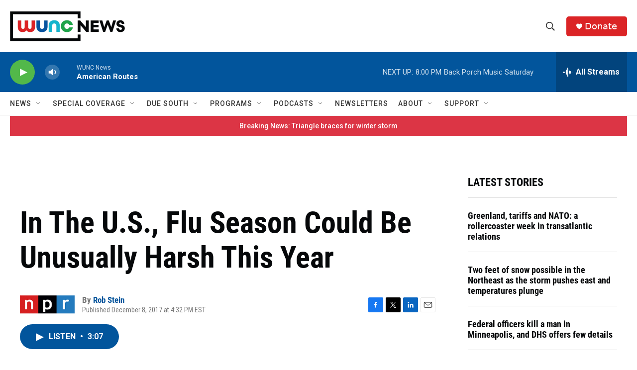

--- FILE ---
content_type: text/html; charset=utf-8
request_url: https://www.google.com/recaptcha/api2/aframe
body_size: 182
content:
<!DOCTYPE HTML><html><head><meta http-equiv="content-type" content="text/html; charset=UTF-8"></head><body><script nonce="5sDex2oDTajrV_RmAyoAbw">/** Anti-fraud and anti-abuse applications only. See google.com/recaptcha */ try{var clients={'sodar':'https://pagead2.googlesyndication.com/pagead/sodar?'};window.addEventListener("message",function(a){try{if(a.source===window.parent){var b=JSON.parse(a.data);var c=clients[b['id']];if(c){var d=document.createElement('img');d.src=c+b['params']+'&rc='+(localStorage.getItem("rc::a")?sessionStorage.getItem("rc::b"):"");window.document.body.appendChild(d);sessionStorage.setItem("rc::e",parseInt(sessionStorage.getItem("rc::e")||0)+1);localStorage.setItem("rc::h",'1769296589435');}}}catch(b){}});window.parent.postMessage("_grecaptcha_ready", "*");}catch(b){}</script></body></html>